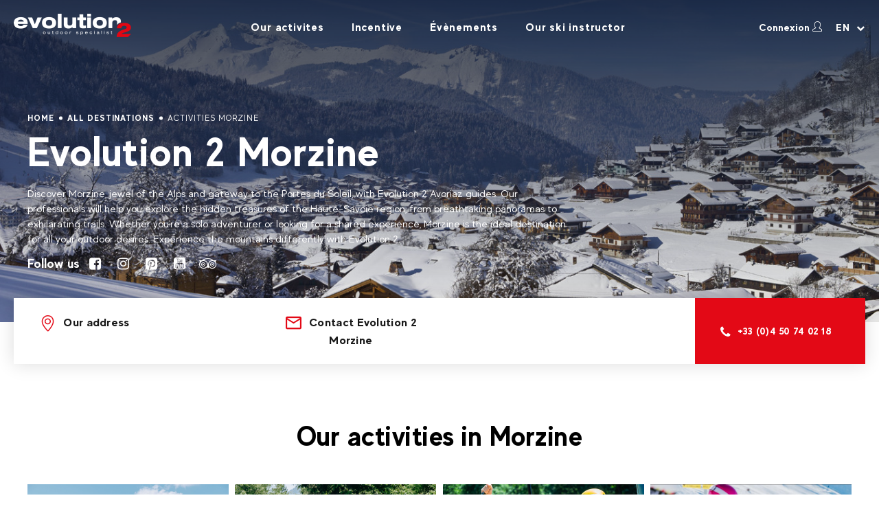

--- FILE ---
content_type: text/html; charset=UTF-8
request_url: https://evolution2.com/en/morzine?activities%5B0%5D=hydrospeed
body_size: 12923
content:
<!DOCTYPE html>
<html lang="en">
<head>

    <meta charset="UTF-8">
    <meta name="viewport" content="width=device-width, initial-scale=1.0, maximum-scale=1.0, user-scalable=no">
    <meta http-equiv="X-UA-Compatible" content="IE=edge">

    <title>Ski &amp; adventure school | Evolution 2 à Morzine</title>
    <meta name="description" content="Evolution 2 Morzine: your alpine adventure begins here, in the heart of the Portes du Soleil in Haute-Savoie. Explore, experience, feel.">
    <meta name="robots" content="index,follow">

        <link rel="icon" type="image/png" sizes="256x256" href="https://evolution2.com/media/cache/favicon_256/2020/07/2968-favicon-evo2.png">
    <link rel="icon" type="image/png" sizes="192x192" href="https://evolution2.com/media/cache/favicon_192/2020/07/2968-favicon-evo2.png">
    <link rel="icon" type="image/png" sizes="96x96" href="https://evolution2.com/media/cache/favicon_96/2020/07/2968-favicon-evo2.png">
    <link rel="icon" type="image/png" sizes="32x32" href="https://evolution2.com/media/cache/favicon_32/2020/07/2968-favicon-evo2.png">
        <meta name="msapplication-TileColor" content="#ffffff">
    <meta name="theme-color" content="#ffffff">

    <meta property="og:title" content="Ski &amp; adventure school | Evolution 2 à Morzine">
    <meta property="og:site_name" content="Evolution2">
    <meta property="og:url" content="https://evolution2.com/en/morzine?activities%5B0%5D=hydrospeed">
    <meta property="og:description" content="Evolution 2 Morzine: your alpine adventure begins here, in the heart of the Portes du Soleil in Haute-Savoie. Explore, experience, feel.">
    <meta property="og:image" content="            https://evolution2.com/media/cache/og_filter/2020/09/1283-morzine-hiver.jpg">
    <meta property="og:type" content="website" />
    <meta name="twitter:card" content="summary">
    <meta name="twitter:title" content="Ski &amp; adventure school | Evolution 2 à Morzine">
    <meta name="twitter:description" content="Evolution 2 Morzine: your alpine adventure begins here, in the heart of the Portes du Soleil in Haute-Savoie. Explore, experience, feel.">
    <meta name="twitter:image" content="            https://evolution2.com/media/cache/og_filter/2020/09/1283-morzine-hiver.jpg">

    <link rel="stylesheet" href="/build/vendor.31bdfc35.css" />
    <link rel="stylesheet" href="/build/base.69fdace4.css" />

    <link rel="canonical" href="https://evolution2.com/en/morzine">
                                            <link rel="alternate" href="https://evolution2.com/en/morzine" hreflang="en-us">
                                    <link rel="alternate" href="https://evolution2.com/en/morzine" hreflang="en-gb">
                                    <link rel="alternate" href="https://evolution2.com/en/morzine" hreflang="en-ca">
                                    <link rel="alternate" href="https://evolution2.com/en/morzine" hreflang="en-de">
                                    <link rel="alternate" href="https://evolution2.com/en/morzine" hreflang="en-nl">
                                    <link rel="alternate" href="https://evolution2.com/en/morzine" hreflang="en-es">
                                                                        <link rel="alternate" href="https://evolution2.com/morzine" hreflang="fr-fr">
                                    <link rel="alternate" href="https://evolution2.com/morzine" hreflang="fr-be">
                                                            
        <meta name="facebook-domain-verification" content="8oycoklha8bfdbeq29iby9ea2y21hb" />

</head>

<body class="     destination detail page-dark ">

                                    
            
            <header>
            <div class="logo">
                                    <a href="/en">
                        <img class="for-light-bg" src="https://evolution2.com/media/cache/logo/2020/07/7406-evolution2-noir.png" alt="Evolution2" />
                        <img class="for-dark-bg" src="https://evolution2.com/media/cache/logo/2020/07/4164-logo-evolution-2.png" alt="Evolution2" />
                    </a>
                            </div>
            
    <div id="nav-content" class="nav-content">
        <div class="wrapper">
            <nav class="menu" aria-label="Main menu">
                <ul class="header-main-menu">
                    <li class="first">
                        <a href="#products">Our activites</a>
                    </li>
                    <li>
                                                    <a href="https://evolution2.com/en/seminar">Incentive</a>
                                            </li>
                    <li>
                        <a href="https://evolution2.com/en/events">Évènements</a>
                    </li>
                    <li class="last">
                                                                                                                            <a href="/en/private-ski-coach/morzine">
                            Our ski instructor
                        </a>
                    </li>
                </ul>

            </nav>

            <div class="additional-content">

                                                    
                
                                                    
                                                        <div class="follow social-menu-container">
                                                    <p class="title">
                                Follow us on :
                            </p>
                                                                                <ul class="social-menu">
            
                <li class="first">                        <a
                href="https://www.facebook.com/Evolution2outdoorspecialist/"
                     target="_blank"
                        >
            <i class="fa fa-facebook-square"></i>
        </a>
            
    </li>

    
                <li>                        <a
                href="https://www.instagram.com/evolution2officiel"
                     target="_blank"
                        >
            <i class="fa fa-instagram"></i>
        </a>
            
    </li>

    
                <li>                        <a
                href="https://www.youtube.com/@Evolution2officiel"
                     target="_blank"
                        >
            <i class="fa fa-youtube"></i>
        </a>
            
    </li>

    
                <li class="last">                        <a
                href="https://www.linkedin.com/company/evolution-2-entreprise"
                     target="_blank"
                        >
            <i class="fa fa-linkedin"></i>
        </a>
            
    </li>


    </ul>

                    </div>
                
            </div>

        </div>
    </div>


            <div class="right">

                <a href="#" class="nav-account-button o-link" data-o="L2VuL21vbi1jb21wdGUvY29ubmV4aW9u" title="Connexion">
                    <span>Connexion</span>
                    <i class="icon-account"></i>
                </a>

                                    <div class="nav-locale-switch">
                                                        <div class="locale-switcher locale-switcher--hide-label js-locale-switcher" data-trigger-class="">
        <form class="locale-switcher__form">
            <label for="locale-switcher-select">Select your language</label>

            <select name="locale-switcher-select" id="locale-switcher-select">
                                    <option selected lang="en" value="Your language" data-url="https://evolution2.com/en/morzine" title="aria.locale_switcher.selected">
                        en
                    </option>
                                    <option  lang="fr" value="Langue courante" data-url="https://evolution2.com/morzine" title="aria.locale_switcher.link">
                        fr
                    </option>
                            </select>
        </form>
    </div>
                                            </div>
                                <div class="nav-cart-container">
                                    </div>
                                    <div id="nav-button" class="nav-button">
                        <button class="hamburger" aria-haspopup="true" aria-expanded="false" aria-controls="nav-content" aria-label="Open menu" data-aria-label-open="Open menu" data-aria-label-close="Close menu">
                            <span class="sr-only" aria-hidden="true">Open menu</span>
                            <span class="hamburger-box">
                                <span class="hamburger-inner"></span>
                            </span>
                        </button>
                    </div>
                
            </div>
        </header>
    
    <main>
        
    <section class="banner with-bg"
                    style="background-image: url(https://evolution2.com/media/cache/cover/2020/09/1283-morzine-hiver.jpg);"
            data-parallax="delay-scroll"
            data-bleed="0"
            data-image-src="https://evolution2.com/media/cache/cover/2020/09/1283-morzine-hiver.jpg"
            data-speed="0.7"
            >
        
        <div class="banner-content site-content flex-container">
                        <div class="title-container">

                
                <ul class="breadcrumb"><li><a href="/en">
                                Home
                            </a></li><li><a href="/en/our-destinations">
                                All destinations
                            </a></li><li><span>
                                Activities Morzine
                            </span></li></ul>
                <h1>Evolution 2 Morzine</h1>

                                <div class="description">
                        <p>Discover Morzine, jewel of the Alps and gateway to the Portes du Soleil, with Evolution 2 Avoriaz guides. Our professionals will help you explore the hidden treasures of the Haute-Savoie region, from breathtaking panoramas to exhilarating trails. Whether you're a solo adventurer or looking for a shared experience, Morzine is the ideal destination for all your outdoor desires. Experience the mountains differently with Evolution 2.</p>
                </div>
                
                <div class="follow">
                    <div class="title">
                        Follow us
                    </div>
                    <ul class="social-menu">
                                            <li>
                            <a href="https://www.facebook.com/Evolution2Avoriaz/" rel="nofollow" target="_blank">
                                <i class="fa fa-facebook-square"></i>
                            </a>
                        </li>
                                            <li>
                            <a href="https://www.instagram.com/avoriaz_ski_school/" rel="nofollow" target="_blank">
                                <i class="fa fa-instagram"></i>
                            </a>
                        </li>
                                            <li>
                            <a href="https://www.pinterest.fr/ecoledeskiavoriaz/" rel="nofollow" target="_blank">
                                <i class="fa fa-pinterest-square"></i>
                            </a>
                        </li>
                                            <li>
                            <a href="https://www.youtube.com/channel/UCB0yrXonpfbhI656Tu_5kGQ" rel="nofollow" target="_blank">
                                <i class="fa fa-youtube-square"></i>
                            </a>
                        </li>
                                            <li>
                            <a href="https://www.tripadvisor.fr/Attraction_Review-g562738-d7686967-Reviews-Evolution_2_Avoriaz-Avoriaz_Morzine_Portes_du_Soleil_Haute_Savoie_Auvergne_Rhone_.html" rel="nofollow" target="_blank">
                                <i class="fa fa-tripadvisor"></i>
                            </a>
                        </li>
                                        </ul>
                </div>

                            </div>
                                </div>
    </section>
    <div class="destination-header">
        <div class="title-container">
            <p class="title">
                Evolution 2 Morzine
            </p>
        </div>
        <div class="nav-content">
            <ul><li class="only_on_fixed" data-offset="80"><a href="#products">Our activites</a></li><li><a href="#addresses" data-offset="80"><i class="icon-pin"></i><span>Our address</span></a></li><li><a href="#contact-section" data-offset="80"><i class="icon-mail"></i><span>Contact Evolution 2 Morzine</span></a></li></ul><a class="phone" href="tel:+33 (0)4 50 74 02 18"><i class="icon-phone"></i><span>+33 (0)4 50 74 02 18</span></a>        </div>
    </div>

    
    <section class="products with-filter" id="products"  data-offset="80">

                    <div class="site-content">
                <div class="categories">
                    <div class="title-and-monitors-link ">
                        <h3 class="title">Our activities in Morzine</h3>
                                            </div>

                    <div class="list cat-4">
                    
                        <a class="category"
                            data-id="164"
                        >
                            <img class="cover" src="https://evolution2.com/media/cache/nav_destination/2024/07/6723-capture-d-ecran-2024-07-18-141510.png" alt="Mountain activities" />
                            <div class="texts">
                                See all activities<br />
                                <strong>Mountain activities Morzine</strong>
                            </div>
                            <div class="arrow">
                                <i class="icon-arrow"></i>
                            </div>
                        </a>
                    
                        <a class="category"
                            data-id="165"
                        >
                            <img class="cover" src="https://evolution2.com/media/cache/nav_destination/2024/07/9884-capture-d-ecran-2024-07-16-120157.png" alt="MTB/E-MTB" />
                            <div class="texts">
                                See all activities<br />
                                <strong>MTB/E-MTB Morzine</strong>
                            </div>
                            <div class="arrow">
                                <i class="icon-arrow"></i>
                            </div>
                        </a>
                    
                        <a class="category"
                            data-id="166"
                        >
                            <img class="cover" src="https://evolution2.com/media/cache/nav_destination/2024/07/2809-capture-d-ecran-2024-05-16-115723.png" alt="Water activities" />
                            <div class="texts">
                                See all activities<br />
                                <strong>Water activities Morzine</strong>
                            </div>
                            <div class="arrow">
                                <i class="icon-arrow"></i>
                            </div>
                        </a>
                    
                        <a class="category"
                            data-id="167"
                        >
                            <img class="cover" src="https://evolution2.com/media/cache/nav_destination/2024/07/6600-capture-d-ecran-2024-07-15-161044.png" alt="Ski &amp; snowboard" />
                            <div class="texts">
                                See all activities<br />
                                <strong>Ski &amp; snowboard Morzine</strong>
                            </div>
                            <div class="arrow">
                                <i class="icon-arrow"></i>
                            </div>
                        </a>
                                        </div>
                </div>
            </div>
                <div id="results"></div>
        <br><br>

        <div class="site-content flex-container products-and-filter-container">
            <div class="filter-container">
                <div class="form-title">
    <span class="title">Filter by...</span>
    <span class="product-filter-reset">Delete</span>
</div>
<div class="product-filter">
            <form method="post" action="/en/search_destination/37#results" id="product-filter-form" class="filter-form">
        <div class="search levelguide-shown">
                            <div class="product-search-container">
                    <div class="form-group" id="product-search">
                        <input type="search" id="query" name="query" placeholder="Find an adventure" data-row-class="search-query" class="form-control" />
                        <button type="submit" id="submit" name="submit" data-row-class="search-submit" class="btn">
                
    </button>
                    </div>
                </div>
                                        
                            
                                                        <div class="form-group filter-checkbox">
        <label class="control-label">Activities</label><div id="activities" data-row-class="filter-checkbox"><div class="checkbox"><label for="activities_hydrospeed" class="">
            <i class="icon icon-checkbox-checked"></i><input type="checkbox" id="activities_hydrospeed" name="activities[]" value="hydrospeed" checked="checked" /> Hydrospeed</label></div></div></div>

                                                        <div class="form-group filter-checkbox">
        <label class="control-label">Water, Air, Earth, Snow ?</label><div id="environments" data-row-class="filter-checkbox"><div class="checkbox"><label for="environments_2" class="">
            <i class="icon icon-checkbox"></i><input type="checkbox" id="environments_2" name="environments[]" value="2" /> Air</label></div><div class="checkbox"><label for="environments_3" class="">
            <i class="icon icon-checkbox"></i><input type="checkbox" id="environments_3" name="environments[]" value="3" /> Water</label></div><div class="checkbox"><label for="environments_1" class="">
            <i class="icon icon-checkbox"></i><input type="checkbox" id="environments_1" name="environments[]" value="1" /> Snow</label></div><div class="checkbox"><label for="environments_4" class="">
            <i class="icon icon-checkbox"></i><input type="checkbox" id="environments_4" name="environments[]" value="4" /> Earth</label></div></div></div>

                                                        <div class="form-group filter-checkbox">
        <label class="control-label">Locations</label><div id="destinations" data-row-class="filter-checkbox"><div class="checkbox"><label for="destinations_37" class="">
            <i class="icon icon-checkbox"></i><input type="checkbox" id="destinations_37" name="destinations[]" value="37" /> Morzine</label></div></div></div>

                                                        <div class="form-group filter-checkbox _att_language">
        <label class="control-label">Language</label><div id="_att_language" data-row-class="filter-checkbox _att_language"><div class="checkbox"><label for="_att_language_francais" class="">
            <i class="icon icon-checkbox"></i><input type="checkbox" id="_att_language_francais" name="_att_language[]" value="francais" /> French</label></div><div class="checkbox"><label for="_att_language_anglais" class="">
            <i class="icon icon-checkbox"></i><input type="checkbox" id="_att_language_anglais" name="_att_language[]" value="anglais" /> English</label></div></div></div>

                                                        <div class="form-group filter-checkbox _att_level">
        <label class="control-label">Level</label><div id="_att_level" data-row-class="filter-checkbox _att_level"><div class="checkbox"><label for="_att_level_tous" class="">
            <i class="icon icon-checkbox"></i><input type="checkbox" id="_att_level_tous" name="_att_level[]" value="tous" /> All levels</label></div></div></div>

                                                        <div class="form-group filter-checkbox _att_duration">
        <label class="control-label">Duration</label><div id="_att_duration" data-row-class="filter-checkbox _att_duration"><div class="checkbox"><label for="_att_duration_1h" class="">
            <i class="icon icon-checkbox"></i><input type="checkbox" id="_att_duration_1h" name="_att_duration[]" value="1h" /> 1h</label></div></div></div>

                            <input type="hidden" id="is_school" name="is_school" />
                            <input type="hidden" id="category" name="category" />
                            <input type="hidden" id="orderBy" name="orderBy" />
                                                        <div class="form-group filter-checkbox">
        <label class="control-label">Seasons</label><div id="seasons" data-row-class="filter-checkbox"><div class="checkbox"><label for="seasons_summer" class="">
            <i class="icon icon-checkbox"></i><input type="checkbox" id="seasons_summer" name="seasons[]" value="summer" /> Summer</label></div></div></div>

                    </div>
        <div class="submit-container">
            <button type="submit" class="btn">Filter</button>
        </div>
        
        </form>
    </div>
            </div>

            <div class="products-list-container pure-paginator"
                 data-list=".products-list"
                 data-vault=".products-vault"
                 data-paginator=".pagination"
                 data-anchor="#results"
                 data-item=".product-item"
                 data-items-per-page = "18">

                

                <div class="header-product-list">
                    <div class="mention-and-levelguides">
                        <div class="mention">
                            <span class="count">1</span>
                            <span class="count-label">offer</span>
                        </div>

                                                    <a href="#" class="open_levelguides btn">
                                Consulter le guide des niveaux
                            </a>
                                            </div>

                                            <div class="order">
        <form name="product_order_by" method="post" autocomplete="off" id="product_order_by_form" class="product-orderby-form">

    <div id="product_orderby">
                                    <div class="form-group ">
        <select id="product_order_by_orderBy" name="product_order_by[orderBy]" class="nice-select form-control" data-placeholder="Order by"><option value="">Order by</option><option value="price.asc">Price low to high</option><option value="price.desc">Price high to low</option></select></div>

        
        <input type="hidden" id="product_order_by__token" name="product_order_by[_token]" value="QsW3IA_60tflXOrYpRl6KNIYFQ4BrJrmHjZ8a1Lvi8s" />

    </div>

    </form>
</div>                                    </div>

                <div class="filter-results" class="filter-results">
                    <section id="filter-results" class="filter-results">
    <ul class="search-values">
                                                        <li>
                        <button class="remove-search-value button button-action with-picto-before"
                                data-field="activities_hydrospeed"
                        >
                            Hydrospeed <i aria-hidden="true" class="icon-cross"></i>
                        </button>
                    </li>
                                        </ul>
</section>                </div>

                <div class="products-list"></div>
                                <div class="products-vault">
                                                                                                                                                                            

    
    
    
    <div class="product-item" data-page="1" ><div class="photo"><img src="https://evolution2.com/media/cache/product_item_v2/2020/12/6295-dsc4697.jpg" alt="HYDROSPEED" /></div><div class="info-and-price"><div class="info"><h2 class="name"><a href="/en/morzine/hydrospeed">
                            HYDROSPEED
                        </a></h2><div class="place"><i class="icon-product-pin"></i>Morzine
                    </div><div class="attribute-value-list"><div class="item"><div class="recap-item"><i class="icon-clock"></i><span>1h</span></div></div><div class="item"><div class="recap-item"><i class="icon-level"></i><span>All levels</span></div></div><div class="item"><div class="recap-item"><i class="icon-language"></i><span>French, English</span></div></div></div><div class="reassurance"><div class="item"><span class="my-icon-paiement-secur"></span><span class="label">Secure payment</span></div></div></div><div class="price-container"><div class="col price-info">
                            From
                            <span class="price">60<span class="currency">€</span></span></div></div></div></div>                    
                                    </div>
            </div>
        </div>
            </section>


    
    
                                

                                                <section
        class="product-featured"
                                                                                >
        <div class="mobile-background" style="background-image:url('https://evolution2.com/media/cache/cover/2020/09/6927-yooner-2016.jpg')"></div>
        <div class="desktop-background" style="background-image:url('https://evolution2.com/media/cache/cover/2020/09/5318-yooner-2016.jpg')"></div>
        <div class="content">
            <div class="site-content flex-container">
                <div class="info-container">
                                            <div class="price-container">
                            From
                            <span class="price">28<span class="currency">€</span></span>
                        </div>
                                        <div class="info">
                        <div class="place-and-level">
                            <p class="place"><i class="icon-product-pin"></i>Morzine</p>
                                                            <p class="level"><i class="icon-level"></i>All levels</p>
                                                    </div>
                        <h2 class="name">AVORIAZ NIGHT SLEDGING</h2>
                    </div>
                </div>
                <div class="btn-container">
                    <a class="btn" href="/en/morzine/night-sledging">
                        Discover
                    </a>
                </div>
            </div>
        </div>
    </section>
    
    
            <section id="testimonies-section">
        <div class="site-content-md">
            <div class="title-container">
                <img  class="quote" src="/build/assets/images/quote.7bcc8b38.png" alt=""/>
                                <div id="testimonies-slider-controls" class="slider-controls">
    <button type="button" class="btn btn-square slick-prev position-static slick-custom slick-arrow">
        <i aria-hidden="true" class="icon-arrow left"></i>
        <span class="sr-only">aria.slider.prev</span>
    </button>
    <button type="button" class="btn btn-square slick-next position-static slick-custom slick-arrow">
        <i aria-hidden="true" class="icon-arrow-right"></i>
        <span class="sr-only">messages</span>
    </button>
</div>            </div>
            <div class="testimonies-slider" id="testimonies-slider">
                <div class="slide"><div class="testimony-item"><p class="name">Bart</p><div class="rating"><i class="icon-star"></i><i class="icon-star"></i><i class="icon-star"></i><i class="icon-star"></i><i class="icon-star"></i></div><p>
        Very friendly and knowledgeable teachers. Our children really enjoy taking lessons and have learned a lot in a much shorter time.
    </p></div></div><div class="slide"><div class="testimony-item"><p class="name">Mark N</p><div class="rating"><i class="icon-star"></i><i class="icon-star"></i><i class="icon-star"></i><i class="icon-star"></i><i class="icon-star"></i></div><p>
        Good evening <br />
Just a quick email to say thank you to Jerome <br />
He was an excellent instructor with a good sense of humour and plenty of patience <br />
Much appreciated <br />
Kind regards <br />
Mark and Shirley
    </p></div></div><div class="slide"><div class="testimony-item"><p class="name">Maibrit</p><div class="rating"><i class="icon-star"></i><i class="icon-star"></i><i class="icon-star"></i><i class="icon-star"></i><i class="icon-star"></i></div><p>
        I had two great days of ski school with Gab. He challenged me in a nice way, but was also aware of my lack of experience on skis. He was chill, made me feel confident, and was good at varying the slopes/challenges. Thanks for an educational ski school :-)
    </p></div></div>            </div>
        </div>
    </section>
    
            <section id="activities">
            <div class="site-content-vdl" style="background-image:url('https://evolution2.com/media/cache/cover/2023/07/7885-image-bike.jpeg');">
                <div class="picture-container">
                    <img src="https://evolution2.com/media/cache/destination_activities/2023/07/7885-image-bike.jpeg" alt="All our activities in Morzine"/>
                </div>
                <div class="flex-container">
                                            <h2>
                            All our activities in Morzine
                        </h2>
                                                                <div class="btn-container">
                            <a class="btn" href="#products">See all activities</a>
                        </div>
                                    </div>
            </div>
        </section>
                <section id="addresses">
            <div class="site-content-vdl">
                <div class="flex-container">
                    <div class="addresses-list-container">
                                                    <h2>Evolution 2 Morzine</h2>
                                                <div class="addresses-list">
                                                        <div class="address">
                                <p class="name">Evolution 2 Morzine</p>
                                <div class="location">
                                    <i class="icon-pin"></i>
                                    <p>
                                        210 route de la Plagne - 74110 Morzine
                                                                                <br><a target="_blank" href="https://www.google.com/maps/search/?api=1&query=46.181303,6.702006">Show on Google Maps</a>
                                                                            </p>
                                </div>
                                <div class="opening-hours">
                                    <i class="icon-clock"></i>
                                    <p>9am - 12pm / 2pm - 6pm</p>
                                </div>
                            </div>
                                                    </div>
                        <a class="btn rounded with-icon left" href="tel:+33 (0)4 50 74 02 18"><i class="icon-phone"></i>+33 (0)4 50 74 02 18</a>
                    </div>

                    <div class="map-container with-cover">
                    <div class="map"
               data-zoom="13"
     data-controls-enabled="0"
            data-picto="/build/assets/images/map-pin.fd182e47.png"
                data-picto-selected="/build/assets/images/map-pin-selected.bce75215.png"
    >
    <div class="rgpd-advert">
    <p class="text-center">
        rgpd.advert.map
    </p>
    <a class="btn" href="#rgpd">
        Paramétrer
    </a>
</div>
                        <div class="marker meeting-point"
     data-marker-id="9"
     data-show="1"
     data-lat="46.181303"
     data-lng="6.702006"
     data-picto="/build/assets/images/map-pin.fd182e47.png"
>
        <p class="title">
        Evolution 2 Morzine
    </p>
    
        <p class="access">
        <i class="icon-map"></i> 210 route de la Plagne - 74110 Morzine
    </p>
    
            <p>9am - 12pm / 2pm - 6pm</p>
    
    <div class="view-link">
        <a target="_blank" href="https://www.google.com/maps/search/?api=1&query=46.181303,6.702006" class="btn btn-google-map">Voir sur Google Maps</a>
    </div>
</div>

            
    </div>
                        <div class="map-cover">
                            <a class="btn close" href="#">
                                View map
                            </a>
                        </div>

                    </div>
                </div>
            </div>
        </section>
                    <div id="contact-section" class="form-section">
            <div class="site-content-xs">
                                    <div class="h2">Information request</div>
                                                

<form name="custom_form_data" method="post" action="/en/save-form/11" class="ajax-form">

<div class="hide-on-success"><div class="form-group"><div id="custom_form_data_data"><div class="form-group length-small type-text floating-label"><input type="text" id="custom_form_data_data_73" name="custom_form_data[data][73]" required="required" data-row-class="length-small type-text" placeholder="Name" class="form-control" /><label class="floating-label control-label required" for="custom_form_data_data_73">Name</label></div><div class="form-group length-small type-text floating-label"><input type="text" id="custom_form_data_data_74" name="custom_form_data[data][74]" required="required" data-row-class="length-small type-text" placeholder="First name" class="form-control" /><label class="floating-label control-label required" for="custom_form_data_data_74">First name</label></div><div class="form-group length-big type-email floating-label"><input type="email" id="custom_form_data_data_75" name="custom_form_data[data][75]" required="required" data-row-class="length-big type-email" placeholder="Mail adress" class="form-control" /><label class="floating-label control-label required" for="custom_form_data_data_75">Mail adress</label></div><div class="form-group length-small type-text floating-label"><input type="text" id="custom_form_data_data_76" name="custom_form_data[data][76]" required="required" data-row-class="length-small type-text" placeholder="Phone" class="form-control" /><label class="floating-label control-label required" for="custom_form_data_data_76">Phone</label></div><div class="form-group length-small type-text floating-label"><input type="text" id="custom_form_data_data_77" name="custom_form_data[data][77]" data-row-class="length-small type-text" placeholder="Accommodation" class="form-control" /><label class="floating-label control-label" for="custom_form_data_data_77">Accommodation</label></div><div class="form-group length-big type-text floating-label"><input type="text" id="custom_form_data_data_78" name="custom_form_data[data][78]" data-row-class="length-big type-text" placeholder="Object" class="form-control" /><label class="floating-label control-label" for="custom_form_data_data_78">Object</label></div><div class="form-group length-big type-textarea floating-label"><textarea id="custom_form_data_data_79" name="custom_form_data[data][79]" required="required" data-row-class="length-big type-textarea" placeholder="Message" class="form-control"></textarea><label class="floating-label control-label required" for="custom_form_data_data_79">Message</label></div><div class="form-group "><script async defer src="https://cdn.captchafox.com/api.js?lang=en"></script><script>
        function custom_form_data_data_captcha_verifyAndSubmit(e)
        {
            $('[id$="_captcha"]').val(e);
        }

        function custom_form_data_data_captcha_showError(e)
        {
            captchafox.reset();
        }
    </script><div id="custom_form_data_data_captcha" class="captchafox" data-sitekey="sk_kQfq4hOfXMWhtDfTSOV6uhashR0BM"
         data-callback="custom_form_data_data_captcha_verifyAndSubmit"
         data-error-callback="custom_form_data_data_captcha_showError"
    ></div><input type="hidden"
           id="custom_form_data_data_captcha"
           name="custom_form_data[data][captcha]"
           value=""></div><div class="legal-text"></div><div class="form-group length-big type-submit"><button type="submit" id="custom_form_data_data_submit" name="custom_form_data[data][submit]" class="btn submit" data-row-class="length-big type-submit">
                Send
    </button></div></div></div><div class="form-group"><div id="custom_form_data__token"></div></div></div>
<div class="ajax-message text-center hidden show-on-success">
</div>

<div class="show-on-error" style="display: none;">
    Error
</div>
<input type="hidden" id="custom_form_data__token" name="custom_form_data[_token]" value="_pVV1mDIMyRCSmbRqw_a6YLbd3_JJ_vTLsRq2rFytOE" /></form>
            </div>
        </div>
            <section class="bottom white">
        <div class="site-content-xs">
                            <h2>Evolution 2 Morzine, Outdoor adventure specialist</h2>
                                        <p>Evolution 2 is much more than a ski school! Our passionate and professional ski, snowboard and outdoor activities’ instructors will share their knowledge and passion with you. Enjoy the joys of outdoor sports in a professional and friendly atmosphere.</p>

<p>Evolution 2 Avoriaz is an award winning ski and adventure school. Our 25 years of experience make us one of the most respected ski school in the French Alps.</p>
                    </div>
    </section>
    
    
    
        <span class="btn btn-round btn-white btn-scroll scroll-up" id="scroll-up">
            <i aria-hidden="true" class="icon-chevron up"></i>
        </span>
    </main>

    <footer>

        
                                        
            
                
                <div class="pre-footer">
                                                          <div class="reinsurance">
                            <div class="site-content">
                                                                    <ul class="reinsurance-items">
                                                                                    <li>
                                                                                                    <div class="picture">
                                                        <img src="https://evolution2.com/media/cache/reinsurance_picture/2020/08/6390-activity.png"
                                                             alt="backpack">
                                                    </div>
                                                                                                <div class="content">
                                                    <p class="title">
                                                                                                                    <span class="block-link">A wide choice of activities</span>
                                                                                                            </p>
                                                    <p class="margin-bottom-0">
                                                        Summer or winter ? Sea or mountain ? Find your happiness among the 55 activities of the Evolution2 network !
                                                    </p>
                                                </div>
                                            </li>
                                                                                    <li>
                                                                                                    <div class="picture">
                                                        <img src="https://evolution2.com/media/cache/reinsurance_picture/2020/09/2130-8144-garannty.png"
                                                             alt="label">
                                                    </div>
                                                                                                <div class="content">
                                                    <p class="title">
                                                                                                                    <span class="block-link">More than 650 approved instructors</span>
                                                                                                            </p>
                                                    <p class="margin-bottom-0">
                                                        State graduated, having followed the best training, our desire is to transmit our knowledge and to share our adventure projects.
                                                    </p>
                                                </div>
                                            </li>
                                                                                    <li>
                                                                                                    <div class="picture">
                                                        <img src="https://evolution2.com/media/cache/reinsurance_picture/2020/09/4874-2924-world.png"
                                                             alt="world">
                                                    </div>
                                                                                                <div class="content">
                                                    <p class="title">
                                                                                                                    <span class="block-link">Worldwide</span>
                                                                                                            </p>
                                                    <p class="margin-bottom-0">
                                                        Visit one of our 30 destinations in France and abroad for an extraordinary experience !
                                                    </p>
                                                </div>
                                            </li>
                                                                            </ul>
                                                            </div>
                        </div>
                    
     
              <div id="levelguide-popup" data-tradlevelguide="Level guide" data-iconinfo="/build/assets/images/icon-info.a103615d.svg">

                                                                                                                                                                        
    <div class="dialog-close">
        <img src="/build/assets/images/close.040a694d.svg" alt=""/>
    </div>
    <div class="dialog-content">
        <div>
            <div class="title">Level guide</div>
                            <div class="subtitle">Select an activity and find the right level !</div>
                    </div>

                     <div class="select-activity">
                <div>
                    <img src="/build/assets/images/icon-energy.fe703197.svg" alt=""/> Select an activity
                </div>
                <div class="select">
                    <form>
                        <select id="levelguide-selector" class="nice-select form-control">
                                                                                                    <option value="1" selected="selected">Ski - Kids group lessons</option>
                                                                                            <option value="2" >Ski - Group Lessons Adults</option>
                                                                                            <option value="3" >Snowboard - Stages</option>
                                                                                            <option value="12" >Rafting</option>
                                                    </select>
                    </form>
                </div>
            </div>
        

                    
                                                                                                                                                                                                                                                                                                                                                                                                                            
            <div class="activity-row active" data-id="1">
                <div class="level-list">
                                            <a href="#" class="level-item active" data-level="Beginner">
                            Beginner
                        </a>
                                            <a href="#" class="level-item " data-level="Intermediate">
                            Intermediate
                        </a>
                                            <a href="#" class="level-item " data-level="Advanced">
                            Advanced
                        </a>
                                    </div>

                <div class="border-container">
                    <div class="header">
                        <div class="col">
                            Son profil
                        </div>
                        <div class="col">
                            Le stage qu&#039;il lui faut...
                        </div>
                    </div>

                    <div class="level-guide-list">
                        <div data-id="1" class="level-guide-sublist active">
                                                            <div class="row col-10 level-guide-item active" data-level="Beginner">
                                    <div class="header">
                                        <div class="title">
                                            
                                        </div>
                                        <div class="value">
                                            <span>Beginner</span>
                                            <i aria-hidden="true" class="icon-chevron"></i>
                                        </div>
                                    </div>

                                    <div class="content">
                                        <div class="img-and-text">
                                            
                                            <div class="texts">
                                                                                                    <div class="text-title">
                                                        Ce qu&#039;il va apprendre :
                                                    </div>
                                                    <div class="text wysiwyg-content">
                                                        <p>For toddlers (under 4 years old). He discovers the snow and slides it !</p>
                                                    </div>
                                                                                                                                            </div>

                                        </div>

                                                                            </div>

                                </div>
                                                            <div class="row col-10 level-guide-item active" data-level="Beginner">
                                    <div class="header">
                                        <div class="title">
                                            
                                        </div>
                                        <div class="value">
                                            <span>Beginner</span>
                                            <i aria-hidden="true" class="icon-chevron"></i>
                                        </div>
                                    </div>

                                    <div class="content">
                                        <div class="img-and-text">
                                            
                                            <div class="texts">
                                                                                                    <div class="text-title">
                                                        Ce qu&#039;il va apprendre :
                                                    </div>
                                                    <div class="text wysiwyg-content">
                                                        <p>For older children (from 4 years old). He discovered skiing !</p>
                                                    </div>
                                                                                                                                            </div>

                                        </div>

                                                                            </div>

                                </div>
                                                            <div class="row col-10 level-guide-item active" data-level="Beginner">
                                    <div class="header">
                                        <div class="title">
                                            
                                        </div>
                                        <div class="value">
                                            <span>Beginner</span>
                                            <i aria-hidden="true" class="icon-chevron"></i>
                                        </div>
                                    </div>

                                    <div class="content">
                                        <div class="img-and-text">
                                            
                                            <div class="texts">
                                                                                                    <div class="text-title">
                                                        Ce qu&#039;il va apprendre :
                                                    </div>
                                                    <div class="text wysiwyg-content">
                                                        <p>From 6 years or Baby Yeti acquired. He knows how to chain snowplough turns on low slopes, put on and take off.</p>
                                                    </div>
                                                                                                                                            </div>

                                        </div>

                                                                            </div>

                                </div>
                                                            <div class="row col-10 level-guide-item active" data-level="Beginner">
                                    <div class="header">
                                        <div class="title">
                                            
                                        </div>
                                        <div class="value">
                                            <span>Beginner</span>
                                            <i aria-hidden="true" class="icon-chevron"></i>
                                        </div>
                                    </div>

                                    <div class="content">
                                        <div class="img-and-text">
                                            
                                            <div class="texts">
                                                                                                    <div class="text-title">
                                                        Ce qu&#039;il va apprendre :
                                                    </div>
                                                    <div class="text wysiwyg-content">
                                                        <p>Small Yeti level acquired. He knows how to climb stairs, get up alone after a fall and masters the snowplow turn with parallel ski crossing on green slope.</p>
                                                    </div>
                                                                                                                                            </div>

                                        </div>

                                                                            </div>

                                </div>
                                                            <div class="row col-10 level-guide-item " data-level="Intermediate">
                                    <div class="header">
                                        <div class="title">
                                            
                                        </div>
                                        <div class="value">
                                            <span>Intermediate</span>
                                            <i aria-hidden="true" class="icon-chevron"></i>
                                        </div>
                                    </div>

                                    <div class="content">
                                        <div class="img-and-text">
                                            
                                            <div class="texts">
                                                                                                    <div class="text-title">
                                                        Ce qu&#039;il va apprendre :
                                                    </div>
                                                    <div class="text wysiwyg-content">
                                                        <p>Yeti level 1 acquired. He makes skid turns on an easy green and blue run.</p>
                                                    </div>
                                                                                                                                            </div>

                                        </div>

                                                                            </div>

                                </div>
                                                            <div class="row col-10 level-guide-item " data-level="Intermediate">
                                    <div class="header">
                                        <div class="title">
                                            
                                        </div>
                                        <div class="value">
                                            <span>Intermediate</span>
                                            <i aria-hidden="true" class="icon-chevron"></i>
                                        </div>
                                    </div>

                                    <div class="content">
                                        <div class="img-and-text">
                                            
                                            <div class="texts">
                                                                                                    <div class="text-title">
                                                        Ce qu&#039;il va apprendre :
                                                    </div>
                                                    <div class="text wysiwyg-content">
                                                        <p>Yeti 2 level acquired. He knows how to make parallel turns on a blue run, and cross hollows and bumps.</p>
                                                    </div>
                                                                                                                                            </div>

                                        </div>

                                                                            </div>

                                </div>
                                                            <div class="row col-10 level-guide-item " data-level="Intermediate">
                                    <div class="header">
                                        <div class="title">
                                            
                                        </div>
                                        <div class="value">
                                            <span>Intermediate</span>
                                            <i aria-hidden="true" class="icon-chevron"></i>
                                        </div>
                                    </div>

                                    <div class="content">
                                        <div class="img-and-text">
                                            
                                            <div class="texts">
                                                                                                    <div class="text-title">
                                                        Ce qu&#039;il va apprendre :
                                                    </div>
                                                    <div class="text wysiwyg-content">
                                                        <p>Yeti level 3 acquired. He masters parallel turns and sculling with poles on a red run.</p>
                                                    </div>
                                                                                                                                            </div>

                                        </div>

                                                                            </div>

                                </div>
                                                            <div class="row col-10 level-guide-item " data-level="Advanced">
                                    <div class="header">
                                        <div class="title">
                                            
                                        </div>
                                        <div class="value">
                                            <span>Advanced</span>
                                            <i aria-hidden="true" class="icon-chevron"></i>
                                        </div>
                                    </div>

                                    <div class="content">
                                        <div class="img-and-text">
                                            
                                            <div class="texts">
                                                                                                    <div class="text-title">
                                                        Ce qu&#039;il va apprendre :
                                                    </div>
                                                    <div class="text wysiwyg-content">
                                                        <p>Super Yeti Level Acquired. They master short and long radius carved turns. They are comfortable on red and black slopes. Initial off-piste training and freestyle improvement</p>
                                                    </div>
                                                                                                                                            </div>

                                        </div>

                                                                            </div>

                                </div>
                                                            <div class="row col-10 level-guide-item " data-level="Advanced">
                                    <div class="header">
                                        <div class="title">
                                            
                                        </div>
                                        <div class="value">
                                            <span>Advanced</span>
                                            <i aria-hidden="true" class="icon-chevron"></i>
                                        </div>
                                    </div>

                                    <div class="content">
                                        <div class="img-and-text">
                                            
                                            <div class="texts">
                                                                                                    <div class="text-title">
                                                        Ce qu&#039;il va apprendre :
                                                    </div>
                                                    <div class="text wysiwyg-content">
                                                        <p>Super Yeti Level Acquired. They discover the first off-piste routes. They learn about safety equipment. They get up on their own in off-piste areas.</p>
                                                    </div>
                                                                                                                                            </div>

                                        </div>

                                                                            </div>

                                </div>
                                                            <div class="row col-10 level-guide-item " data-level="Advanced">
                                    <div class="header">
                                        <div class="title">
                                            
                                        </div>
                                        <div class="value">
                                            <span>Advanced</span>
                                            <i aria-hidden="true" class="icon-chevron"></i>
                                        </div>
                                    </div>

                                    <div class="content">
                                        <div class="img-and-text">
                                            
                                            <div class="texts">
                                                                                                    <div class="text-title">
                                                        Ce qu&#039;il va apprendre :
                                                    </div>
                                                    <div class="text wysiwyg-content">
                                                        <p>Super Yeti Level Acquired. They will learn to ski on different types of snow, make their own tracks off-piste, and adjust their speed according to the off-piste conditions and types of snow.</p>
                                                    </div>
                                                                                                                                            </div>

                                        </div>

                                                                            </div>

                                </div>
                                                    </div>
                    </div>
                </div>
            </div>
                    
                                                                                                                                                                                                                                                                                
            <div class="activity-row " data-id="2">
                <div class="level-list">
                                            <a href="#" class="level-item active" data-level="Beginner">
                            Beginner
                        </a>
                                            <a href="#" class="level-item " data-level="Intermediate">
                            Intermediate
                        </a>
                                            <a href="#" class="level-item " data-level="Advanced">
                            Advanced
                        </a>
                                    </div>

                <div class="border-container">
                    <div class="header">
                        <div class="col">
                            Your profile
                        </div>
                        <div class="col">
                            The course you need...
                        </div>
                    </div>

                    <div class="level-guide-list">
                        <div data-id="2" class="level-guide-sublist ">
                                                            <div class="row col-10 level-guide-item active" data-level="Beginner">
                                    <div class="header">
                                        <div class="title">
                                            
                                        </div>
                                        <div class="value">
                                            <span>Beginner</span>
                                            <i aria-hidden="true" class="icon-chevron"></i>
                                        </div>
                                    </div>

                                    <div class="content">
                                        <div class="img-and-text">
                                            
                                            <div class="texts">
                                                                                                    <div class="text-title">
                                                        Ce qu&#039;il va apprendre :
                                                    </div>
                                                    <div class="text wysiwyg-content">
                                                        <p>You have never skied, or only a few hours, skiing is brand new. The objective of the week is to evolve in autonomy in snowplough turns on green slopes.</p>
                                                    </div>
                                                                                                                                            </div>

                                        </div>

                                                                            </div>

                                </div>
                                                            <div class="row col-10 level-guide-item " data-level="Intermediate">
                                    <div class="header">
                                        <div class="title">
                                            
                                        </div>
                                        <div class="value">
                                            <span>Intermediate</span>
                                            <i aria-hidden="true" class="icon-chevron"></i>
                                        </div>
                                    </div>

                                    <div class="content">
                                        <div class="img-and-text">
                                            
                                            <div class="texts">
                                                                                                    <div class="text-title">
                                                        Ce qu&#039;il va apprendre :
                                                    </div>
                                                    <div class="text wysiwyg-content">
                                                        <p>You have already done 1 to 2 weeks of skiing, you are going down the easy green and blue slopes. You are autonomous on the ski lifts.</p>
                                                    </div>
                                                                                                                                            </div>

                                        </div>

                                                                            </div>

                                </div>
                                                            <div class="row col-10 level-guide-item " data-level="Intermediate">
                                    <div class="header">
                                        <div class="title">
                                            
                                        </div>
                                        <div class="value">
                                            <span>Intermediate</span>
                                            <i aria-hidden="true" class="icon-chevron"></i>
                                        </div>
                                    </div>

                                    <div class="content">
                                        <div class="img-and-text">
                                            
                                            <div class="texts">
                                                                                                    <div class="text-title">
                                                        Ce qu&#039;il va apprendre :
                                                    </div>
                                                    <div class="text wysiwyg-content">
                                                        <p>You have 2 to 4 weeks of skiing, you ski on blue slopes in parallel, you know how to skid, and pass on small movements of ground.</p>
                                                    </div>
                                                                                                                                            </div>

                                        </div>

                                                                            </div>

                                </div>
                                                            <div class="row col-10 level-guide-item " data-level="Intermediate">
                                    <div class="header">
                                        <div class="title">
                                            
                                        </div>
                                        <div class="value">
                                            <span>Intermediate</span>
                                            <i aria-hidden="true" class="icon-chevron"></i>
                                        </div>
                                    </div>

                                    <div class="content">
                                        <div class="img-and-text">
                                            
                                            <div class="texts">
                                                                                                    <div class="text-title">
                                                        Ce qu&#039;il va apprendre :
                                                    </div>
                                                    <div class="text wysiwyg-content">
                                                        <p>You have been skiing for several years and are able to ski parallel on red slopes. You want to perfect your parallel turn in all terrain and ski safely on black slopes.</p>
                                                    </div>
                                                                                                                                            </div>

                                        </div>

                                                                            </div>

                                </div>
                                                            <div class="row col-10 level-guide-item " data-level="Advanced">
                                    <div class="header">
                                        <div class="title">
                                            
                                        </div>
                                        <div class="value">
                                            <span>Advanced</span>
                                            <i aria-hidden="true" class="icon-chevron"></i>
                                        </div>
                                    </div>

                                    <div class="content">
                                        <div class="img-and-text">
                                            
                                            <div class="texts">
                                                                                                    <div class="text-title">
                                                        Ce qu&#039;il va apprendre :
                                                    </div>
                                                    <div class="text wysiwyg-content">
                                                        <p>You have a good level of skiing, on any type of terrain. You want to progress technically and discover off-piste and/or new techniques (carving, bumps, etc.).</p>
                                                    </div>
                                                                                                                                            </div>

                                        </div>

                                                                            </div>

                                </div>
                                                    </div>
                    </div>
                </div>
            </div>
                    
                                                                                                                                                                                                                                                    
            <div class="activity-row " data-id="3">
                <div class="level-list">
                                            <a href="#" class="level-item active" data-level="Beginner">
                            Beginner
                        </a>
                                            <a href="#" class="level-item " data-level="Intermediate">
                            Intermediate
                        </a>
                                            <a href="#" class="level-item " data-level="Advanced">
                            Advanced
                        </a>
                                    </div>

                <div class="border-container">
                    <div class="header">
                        <div class="col">
                            Your profile
                        </div>
                        <div class="col">
                            The training you need...
                        </div>
                    </div>

                    <div class="level-guide-list">
                        <div data-id="3" class="level-guide-sublist ">
                                                            <div class="row col-10 level-guide-item active" data-level="Beginner">
                                    <div class="header">
                                        <div class="title">
                                            
                                        </div>
                                        <div class="value">
                                            <span>Beginner</span>
                                            <i aria-hidden="true" class="icon-chevron"></i>
                                        </div>
                                    </div>

                                    <div class="content">
                                        <div class="img-and-text">
                                            
                                            <div class="texts">
                                                                                                    <div class="text-title">
                                                        Ce qu&#039;il va apprendre :
                                                    </div>
                                                    <div class="text wysiwyg-content">
                                                        <p>&nbsp;</p>

<p>I have never snowboarded.</p>
                                                    </div>
                                                                                                                                            </div>

                                        </div>

                                                                            </div>

                                </div>
                                                            <div class="row col-10 level-guide-item " data-level="Intermediate">
                                    <div class="header">
                                        <div class="title">
                                            
                                        </div>
                                        <div class="value">
                                            <span>Intermediate</span>
                                            <i aria-hidden="true" class="icon-chevron"></i>
                                        </div>
                                    </div>

                                    <div class="content">
                                        <div class="img-and-text">
                                            
                                            <div class="texts">
                                                                                                    <div class="text-title">
                                                        Ce qu&#039;il va apprendre :
                                                    </div>
                                                    <div class="text wysiwyg-content">
                                                        <p>I am autonomous with my snowboard and on the ski lifts. I want to learn how to chain turns on blue or red runs.</p>
                                                    </div>
                                                                                                                                            </div>

                                        </div>

                                                                            </div>

                                </div>
                                                            <div class="row col-10 level-guide-item " data-level="Intermediate">
                                    <div class="header">
                                        <div class="title">
                                            
                                        </div>
                                        <div class="value">
                                            <span>Intermediate</span>
                                            <i aria-hidden="true" class="icon-chevron"></i>
                                        </div>
                                    </div>

                                    <div class="content">
                                        <div class="img-and-text">
                                            
                                            <div class="texts">
                                                                                                    <div class="text-title">
                                                        Ce qu&#039;il va apprendre :
                                                    </div>
                                                    <div class="text wysiwyg-content">
                                                        <p>I master the turns on blue and red slopes, and I did my first jump/slide rotations. I want to improve the sequences of turns on any type of track, jumps and basic rotations.</p>
                                                    </div>
                                                                                                                                            </div>

                                        </div>

                                                                            </div>

                                </div>
                                                            <div class="row col-10 level-guide-item " data-level="Advanced">
                                    <div class="header">
                                        <div class="title">
                                            
                                        </div>
                                        <div class="value">
                                            <span>Advanced</span>
                                            <i aria-hidden="true" class="icon-chevron"></i>
                                        </div>
                                    </div>

                                    <div class="content">
                                        <div class="img-and-text">
                                            
                                            <div class="texts">
                                                                                                    <div class="text-title">
                                                        Ce qu&#039;il va apprendre :
                                                    </div>
                                                    <div class="text wysiwyg-content">
                                                        <p>I master turns on red/black slopes, the Switch on steep slopes, and at ease off-piste. I want to deepen my tricks and learn to adapt my technique to all types of snow and slopes.</p>
                                                    </div>
                                                                                                                                            </div>

                                        </div>

                                                                            </div>

                                </div>
                                                    </div>
                    </div>
                </div>
            </div>
                    
                                                                                                                                                        
            <div class="activity-row " data-id="12">
                <div class="level-list">
                                            <a href="#" class="level-item active" data-level="All levels">
                            All levels
                        </a>
                                            <a href="#" class="level-item " data-level="Intermediate">
                            Intermediate
                        </a>
                                    </div>

                <div class="border-container">
                    <div class="header">
                        <div class="col">
                            Ce qu’il sait faire...
                        </div>
                        <div class="col">
                            Le stage qu’il lui faut...
                        </div>
                    </div>

                    <div class="level-guide-list">
                        <div data-id="12" class="level-guide-sublist ">
                                                            <div class="row col-10 level-guide-item active" data-level="All levels">
                                    <div class="header">
                                        <div class="title">
                                            
                                        </div>
                                        <div class="value">
                                            <span>All levels</span>
                                            <i aria-hidden="true" class="icon-chevron"></i>
                                        </div>
                                    </div>

                                    <div class="content">
                                        <div class="img-and-text">
                                            
                                            <div class="texts">
                                                                                                                                            </div>

                                        </div>

                                                                            </div>

                                </div>
                                                            <div class="row col-10 level-guide-item " data-level="Intermediate">
                                    <div class="header">
                                        <div class="title">
                                            
                                        </div>
                                        <div class="value">
                                            <span>Intermediate</span>
                                            <i aria-hidden="true" class="icon-chevron"></i>
                                        </div>
                                    </div>

                                    <div class="content">
                                        <div class="img-and-text">
                                            
                                            <div class="texts">
                                                                                                                                            </div>

                                        </div>

                                                                            </div>

                                </div>
                                                    </div>
                    </div>
                </div>
            </div>
        



    </div>
</div>
     
 
                    <div class="pre-footer-newsletter">
                        <div class="pre-footer-newsletter-content site-content">
                            <p class="title">
                                Let&#039;s keep in touch :
                            </p>
                            <div class="form">
                                
<form name="newsletter" method="post" action="/en/newsletter-subscribe" id="newsletter-subscription-form" class="ajax-form" autocomplete="off">

<div class="container form-group">
    <div class="newsletter-field"><div class="inner"><input type="email" id="newsletter_email" name="newsletter[email]" required="required" placeholder="Your email address" class="required form-control" /><button class="btn with-icon left" type="submit"><i class="fa fa-paper-plane-o"></i><span>Send</span></button></div></div></div>



<p class="mention">
    I agree that my email may be used for commercial prospecting purposes to send commercial offers, newsletters, invitations to participate in games or contests related to the entire EVOLUTION 2 network. We inform you that this processing is based on your consent. You can withdraw your consent at any time. To learn more about the management of your personal data and your rights:: <a href="/confidentiality"> click here </a>
</p>

<p class="mention hidden ajax-message" aria-live="assertive" aria-hidden="true"></p>

<input type="hidden" id="newsletter__token" name="newsletter[_token]" value="wexIVBtBVsFdUR7Sn1-XU2Lr5o_oHRtCKMXIhDOJ9vk" />
</form>
                            </div>
                        </div>
                    </div>
                </div>

            
        
        <div class="footer-content site-content">

            
                                                    
                
                    
                    <div class="footer-cols">
                        <nav class="menu footer-cols-menu">
                            <ul>
                                <li class="col0">
                                    <div class="logo">
                                        <a href="/en">
                                            <img class="" src="https://evolution2.com/media/cache/logo/2020/07/4164-logo-evolution-2.png" alt="Evolution2" />
                                        </a>
                                    </div>
                                    <div class="follow social-menu-container">
                                                                                    <p class="title">
                                                Follow us on :
                                            </p>
                                                                                                                                <ul class="social-menu">
            
                <li class="first">                        <a
                href="https://www.facebook.com/Evolution2outdoorspecialist/"
                     target="_blank"
                        >
            <i class="fa fa-facebook-square"></i>
        </a>
            
    </li>

    
                <li>                        <a
                href="https://www.instagram.com/evolution2officiel"
                     target="_blank"
                        >
            <i class="fa fa-instagram"></i>
        </a>
            
    </li>

    
                <li>                        <a
                href="https://www.youtube.com/@Evolution2officiel"
                     target="_blank"
                        >
            <i class="fa fa-youtube"></i>
        </a>
            
    </li>

    
                <li class="last">                        <a
                href="https://www.linkedin.com/company/evolution-2-entreprise"
                     target="_blank"
                        >
            <i class="fa fa-linkedin"></i>
        </a>
            
    </li>


    </ul>

                                    </div>
                                </li>
                                <li class="col1">
                                                                                <ul class="footer-1-menu">
            
                <li class="first">                        <a
                href="/en/our-destinations"
                    
                        >
            Our destinations
        </a>
            
    </li>

    
                <li>                        <a
                href="/en/activities"
                    
                        >
            Our activities
        </a>
            
    </li>

    
                <li>                        <a
                href="/en/nos-ecoles-de-ski"
                    
                        >
            Our ski schools
        </a>
            
    </li>

    
                <li>                        <a
                href="/en/seminar"
                    
                        >
            Incentives
        </a>
            
    </li>

    
                <li>                        <a
                href="https://evolution2.com/pro-outdoor-academy"
                    
                        >
            Pro Outdoor Academy
        </a>
            
    </li>

    
                <li class="last">                        <a
                href="https://evolution2.com/en/our-levels"
                    
                        >
            Our ski levels
        </a>
            
    </li>


    </ul>

                                </li>
                                <li class="col2">
                                                                                <ul class="footer-2-menu">
            
                <li class="first">                        <a
                href="/en/learn-more"
                    
                        >
            Our philosophy
        </a>
            
    </li>

    
                <li>                        <a
                href="/en/devenir-licencie"
                    
                        >
            Join the network
        </a>
            
    </li>

    
                <li>                        <a
                href="/en/carriere"
                     target="_self"
                        >
            Join us
        </a>
            
    </li>

    
                <li>                        <a
                href="/en/events"
                    
                        >
            Our events
        </a>
            
    </li>

    
                <li class="last">                        <a
                href="/en/blog"
                    
                        >
            Our blog
        </a>
            
    </li>


    </ul>

                                </li>
                                <li class="col3">
                                    <span class="o-link" data-o="aHR0cHM6Ly9ldm9sdXRpb24yLmNvbS9lbi9tb3J6aW5lLWF2b3JpYXotdGVybXMtYW5kLWNvbmRpdGlvbnM=">T&amp;C</span>
                                                                                <ul class="footer-3-menu">
            
                <li class="first">                        <span
                class="o-link"
                data-o="L2VuL2xlZ2FsLW5vdGljZXM="
                     rel="nofollow"
                        >
            Legal Terms
        </span>
            
    </li>

    
                <li>                        <span
                class="o-link"
                data-o="L2VuL2NvbmZpZGVudGlhbGl0eQ=="
                     rel="nofollow"
                        >
            Personal Informations
        </span>
            
    </li>

    
                <li>                        <span
                class="o-link"
                data-o="aHR0cHM6Ly9kYXRhbGVnYWxkcml2ZS5jb20vZWQvZXhlcmNlci9mb3JtdWxhaXJlX2V4ZXJjaWNlL2V2b2x1dGlvbjI="
                     rel="nofollow" target="_blank"
                        >
            My Legacy rights
        </span>
            
    </li>

    
                <li>                        <span
                class="o-link"
                data-o="L2VuL2Nvb2tpZXM="
                     rel="nofollow" target="_self"
                        >
            Manage cookies
        </span>
            
    </li>

    
                <li class="last">                        <a
                href="/en/code-of-conduct"
                    
                        >
            Code of conduct
        </a>
            
    </li>


    </ul>

                                </li>
                            </ul>
                        </nav>
                    </div>

                    <div class="footer-bottom">
                        <p class="copyright margin-bottom-0">
                            &copy; Evolution 2
                        </p>
                        <p class="author margin-bottom-0">
                                                    </p>
                    </div>

                
            
        </div>

    </footer>
    <meta name="google-site-verification" content="VbcLPEfRn9VZGMZ_P4F0Ftc49WcBKQHCzQuaz2y36Cc" />        

    

            <script type="text/javascript" src="/build/runtime.d41d8cd9.js"></script>
    <script type="text/javascript" src="/build/vendor.6e2db4c3.js"></script>
    <script type="text/javascript" src="/build/base.46ccf15d.js"></script>

    <script src="/bundles/fosjsrouting/js/router.js"></script>
    <script src="/js/routing?callback=fos.Router.setData"></script>
    <script type="text/javascript" src="https://maps.google.com/maps/api/js?key=AIzaSyBnDgHMzOM8W4CJIu4aRN37mcvMWsFOc8Y"></script>
            <script type="application/ld+json">
        {
            "@context": "https://schema.org",
            "@type": "SportsOrganization",
            "name": "Evolution2",
            "address": {
                "@type": "PostalAddress",
                "streetAddress": "137 Rue François Guise",
                "addressLocality": "Chambéry",
                "postalCode": "73000"
            },
            "image": "",
            "telephone": "",
            "url": "https://evolution2.com/",
            "logo": {
                "@type": "ImageObject",
                "@id": "https://evolution2.com/#logo",
                "url": "https://evolution2.com/build/assets/images/logo_couleur.26313134.png",
                "width": 171,
                "height": 34,
                "caption": "Evolution2"
            },
            "sameAs": [
                              "https://www.facebook.com/Evolution2outdoorspecialist/",                              "https://www.instagram.com/evolution2officiel",                              "https://www.youtube.com/@Evolution2officiel",                              "https://www.linkedin.com/company/evolution-2-entreprise"                          ]
        }
        </script>
    
                        <script>
                RGPD.test('stats', function(){
                    
                        (function(w,d,s,l,i){w[l]=w[l]||[];w[l].push({'gtm.start':new Date().getTime(),event:'gtm.js'});var f=d.getElementsByTagName(s)[0],j=d.createElement(s),dl=l!='dataLayer'?'&l='+l:'';j.async=true;j.src='https://www.googletagmanager.com/gtm.js?id='+i+dl;f.parentNode.insertBefore(j,f);})(window,document,'script','dataLayer','GTM-5PJJQHL');

                                    });
            </script>
            


    <script type="application/ld+json">
    {
        "@context": "https://schema.org",
        "@type": "BreadcrumbList",
        "itemListElement": [
            {
                "@type": "ListItem",
                "position": "1",
                "name": "Home",
                "item": "https://evolution2.com/en"
            },
            {
                "@type": "ListItem",
                "position": "2",
                "name": "All destinations",
                "item": "https://evolution2.com/en/our-destinations"
            }
        ]
    }
    </script>

        <script type="application/ld+json">
        {
            "@context": "https://www.schema.org",
            "@type": "ItemList",
            "numberOfItems": 1,
            "itemListElement": [
                                                {
                    "@type": "ListItem",
                    "position": 1,
                    "url": "https://evolution2.com/en/morzine/hydrospeed"
                                    }                    ]
        }
    </script>
    
                                        
                                                                                                    <script type="application/ld+json">
        {
            "@context": "https://schema.org/",
            "@type": "Product",
            "name": "Evolution 2 Morzine",
            "image": "https://evolution2.com/media/cache/og_filter/2020/09/1283-morzine-hiver.jpg",
            "description": "Discover Morzine, jewel of the Alps and gateway to the Portes du Soleil, with Evolution 2 Avoriaz guides. Our professionals will help you explore the hidden treasures of the Haute-Savoie region, from breathtaking panoramas to exhilarating trails. Whether you&#039;re a solo adventurer or looking for a shared experience, Morzine is the ideal destination for all your outdoor desires. Experience the mountains differently with Evolution 2.",
                        "offers": {
                "@type": "AggregateOffer",
                "url": "https://evolution2.com/morzine",
                "priceCurrency": "EUR",
                "lowPrice": 60,
                "offerCount": 1
            }
                                    ,
                                                    "aggregateRating": {
                    "@type": "AggregateRating",
                    "ratingValue": 5,
                    "bestRating":  "5",
                    "worstRating": "1",
                    "ratingCount": "3"
            }
                    }
    </script>
    
</body>
</html>


--- FILE ---
content_type: image/svg+xml
request_url: https://evolution2.com/build/assets/images/icon-info.a103615d.svg
body_size: 1697
content:
<?xml version="1.0" encoding="UTF-8"?>
<svg width="16px" height="16px" viewBox="0 0 16 16" version="1.1" xmlns="http://www.w3.org/2000/svg" xmlns:xlink="http://www.w3.org/1999/xlink">
    <title></title>
    <g id="Home" stroke="none" stroke-width="1" fill="none" fill-rule="evenodd">
        <g id="single-destination-resultats" transform="translate(-255.000000, -2083.000000)" fill="#E30916" fill-rule="nonzero">
            <g id="Group-29" transform="translate(182.000000, 1897.000000)">
                <path d="M81,201.188 C82.368,201.188 83.634,200.846 84.798,200.162 C85.926,199.514 86.814,198.626 87.462,197.498 C88.146,196.334 88.488,195.068 88.488,193.7 C88.488,192.332 88.146,191.066 87.462,189.902 C86.814,188.774 85.926,187.886 84.798,187.238 C83.634,186.554 82.368,186.212 81,186.212 C79.644,186.212 78.384,186.554 77.22,187.238 C76.092,187.898 75.198,188.792 74.538,189.92 C73.854,191.084 73.512,192.344 73.512,193.7 C73.512,195.056 73.854,196.316 74.538,197.48 C75.186,198.608 76.074,199.502 77.202,200.162 C78.366,200.846 79.632,201.188 81,201.188 Z M81,199.712 C79.92,199.712 78.912,199.436 77.976,198.884 C77.064,198.356 76.344,197.636 75.816,196.724 C75.264,195.788 74.988,194.78 74.988,193.7 C74.988,192.62 75.264,191.612 75.816,190.676 C76.344,189.764 77.064,189.044 77.976,188.516 C78.912,187.964 79.92,187.688 81,187.688 C82.08,187.688 83.088,187.964 84.024,188.516 C84.936,189.044 85.656,189.764 86.184,190.676 C86.736,191.612 87.012,192.62 87.012,193.7 C87.012,194.78 86.736,195.788 86.184,196.724 C85.656,197.636 84.936,198.356 84.024,198.884 C83.088,199.436 82.08,199.712 81,199.712 Z M81.738,191.45 L81.738,189.938 L80.262,189.938 L80.262,191.45 L81.738,191.45 Z M81.738,197.462 L81.738,192.962 L80.262,192.962 L80.262,197.462 L81.738,197.462 Z" id=""></path>
            </g>
        </g>
    </g>
</svg>

--- FILE ---
content_type: image/svg+xml
request_url: https://evolution2.com/build/assets/images/close.040a694d.svg
body_size: 1725
content:
<?xml version="1.0" encoding="UTF-8"?>
<svg width="17px" height="17px" viewBox="0 0 17 17" version="1.1" xmlns="http://www.w3.org/2000/svg" xmlns:xlink="http://www.w3.org/1999/xlink">
    <title>EC908AFC-C7FF-49C9-88F9-78762B3A062C</title>
    <g id="Home" stroke="none" stroke-width="1" fill="none" fill-rule="evenodd">
        <g id="Panier-Copy" transform="translate(-1039.000000, -597.000000)" fill="#000000" fill-rule="nonzero">
            <g id="Group-27" transform="translate(521.000000, 573.000000)">
                <path d="M533.396973,40.0595703 C533.665527,40.0595703 533.893392,39.9659831 534.080566,39.7788086 C534.267741,39.5916341 534.361328,39.3637695 534.361328,39.0952148 C534.361328,38.8266602 534.263672,38.6028646 534.068359,38.4238281 L527.867188,32.1982422 L534.068359,25.9726562 C534.263672,25.7936198 534.361328,25.5698242 534.361328,25.3012695 C534.361328,25.0327148 534.267741,24.8048503 534.080566,24.6176758 C533.893392,24.4305013 533.665527,24.3369141 533.396973,24.3369141 C533.128418,24.3369141 532.904622,24.4345703 532.725586,24.6298828 L526.5,30.8310547 L520.274414,24.6298828 C520.095378,24.4345703 519.871582,24.3369141 519.603027,24.3369141 C519.334473,24.3369141 519.106608,24.4305013 518.919434,24.6176758 C518.732259,24.8048503 518.638672,25.0327148 518.638672,25.3012695 C518.638672,25.5698242 518.736328,25.7936198 518.931641,25.9726562 L525.132812,32.1982422 L518.931641,38.4238281 C518.736328,38.6028646 518.638672,38.8266602 518.638672,39.0952148 C518.638672,39.3637695 518.732259,39.5916341 518.919434,39.7788086 C519.106608,39.9659831 519.334473,40.0595703 519.603027,40.0595703 C519.871582,40.0595703 520.095378,39.9619141 520.274414,39.7666016 L526.5,33.5410156 L532.725586,39.7666016 C532.904622,39.9619141 533.128418,40.0595703 533.396973,40.0595703 Z" id=""></path>
            </g>
        </g>
    </g>
</svg>

--- FILE ---
content_type: image/svg+xml
request_url: https://evolution2.com/build/assets/images/icon-energy.fe703197.svg
body_size: 2264
content:
<?xml version="1.0" encoding="UTF-8"?>
<svg width="21px" height="31px" viewBox="0 0 21 31" version="1.1" xmlns="http://www.w3.org/2000/svg" xmlns:xlink="http://www.w3.org/1999/xlink">
    <title></title>
    <g id="Pure-Illusion" stroke="none" stroke-width="1" fill="none" fill-rule="evenodd">
        <g id="Homepage" transform="translate(-772.000000, -3585.000000)" fill="#E20A15" fill-rule="nonzero">
            <path d="M780.38366,3615.44336 C780.951174,3615.44336 781.430626,3615.18896 781.822016,3614.68015 L792.360176,3599.59209 C792.810274,3598.96586 792.859198,3598.31029 792.506947,3597.62536 C792.154697,3596.94042 791.596967,3596.59796 790.833757,3596.59796 L785.403229,3596.59796 L787.105773,3587.76234 C787.125343,3587.68406 787.14002,3587.61068 787.149804,3587.54219 C787.159589,3587.47369 787.164481,3587.40031 787.164481,3587.32203 C787.164481,3587.1459 787.14002,3586.97956 787.091096,3586.82301 C787.042172,3586.66645 786.978571,3586.51968 786.900294,3586.38269 C786.822016,3586.24571 786.729061,3586.11851 786.621429,3586.00109 C786.513797,3585.88367 786.391487,3585.78583 786.254501,3585.70755 C786.117515,3585.62927 785.970744,3585.56567 785.814188,3585.51674 C785.657632,3585.46782 785.501076,3585.44336 785.344521,3585.44336 L785.109687,3585.44336 L785.109687,3585.44336 C784.953131,3585.46293 784.816145,3585.49718 784.698728,3585.5461 C784.581311,3585.59502 784.449217,3585.66841 784.302446,3585.76626 C784.155675,3585.8641 784.023581,3585.98152 783.906164,3586.11851 C783.886595,3586.13808 783.871918,3586.15765 783.862133,3586.17721 C783.852348,3586.19678 783.837671,3586.21635 783.818102,3586.23592 L773.279941,3600.14982 C772.829843,3600.77604 772.78092,3601.43162 773.13317,3602.11655 C773.191879,3602.23397 773.265264,3602.34649 773.353327,3602.45412 C773.441389,3602.56175 773.539237,3602.6596 773.646869,3602.74766 C773.754501,3602.83573 773.871918,3602.90911 773.999119,3602.96782 C774.126321,3603.02653 774.258415,3603.07056 774.395401,3603.09992 C774.532388,3603.12927 774.669374,3603.14395 774.80636,3603.14395 L780.236888,3603.1733 L778.50499,3613.24179 C778.426712,3613.67232 778.495206,3614.07839 778.71047,3614.45999 C778.925734,3614.8416 779.229061,3615.12046 779.62045,3615.29659 C779.737867,3615.3553 779.860176,3615.39444 779.987378,3615.41401 C780.114579,3615.43357 780.246673,3615.44336 780.38366,3615.44336 Z" id=""></path>
        </g>
    </g>
</svg>

--- FILE ---
content_type: application/javascript
request_url: https://evolution2.com/js/routing?callback=fos.Router.setData
body_size: 1014
content:
/**/fos.Router.setData({"base_url":"","routes":{"fr__RG__api_get_product":{"tokens":[["variable","\/","[^\/]++","id"],["text","\/ajax\/product"]],"defaults":[],"requirements":[],"hosttokens":[],"methods":[],"schemes":[]},"en__RG__api_get_product":{"tokens":[["variable","\/","[^\/]++","id"],["text","\/en\/ajax\/product"]],"defaults":[],"requirements":[],"hosttokens":[],"methods":[],"schemes":[]},"fr__RG__api_get_variant_sessions":{"tokens":[["text","\/variant_sessions"],["variable","\/","[^\/]++","id"],["text","\/ajax\/product"]],"defaults":[],"requirements":[],"hosttokens":[],"methods":[],"schemes":[]},"en__RG__api_get_variant_sessions":{"tokens":[["text","\/variant_sessions"],["variable","\/","[^\/]++","id"],["text","\/en\/ajax\/product"]],"defaults":[],"requirements":[],"hosttokens":[],"methods":[],"schemes":[]},"fr__RG__api_get_session_groups":{"tokens":[["variable","\/","[^\/]++","sessionGroupsId"],["text","\/session-groups"],["variable","\/","[^\/]++","destinationId"],["text","\/ajax\/product"]],"defaults":[],"requirements":[],"hosttokens":[],"methods":[],"schemes":[]},"en__RG__api_get_session_groups":{"tokens":[["variable","\/","[^\/]++","sessionGroupsId"],["text","\/session-groups"],["variable","\/","[^\/]++","destinationId"],["text","\/en\/ajax\/product"]],"defaults":[],"requirements":[],"hosttokens":[],"methods":[],"schemes":[]},"fr__RG__api_get_product_price":{"tokens":[["text","\/ajax\/product_get_price\/"]],"defaults":[],"requirements":[],"hosttokens":[],"methods":[],"schemes":[]},"en__RG__api_get_product_price":{"tokens":[["text","\/en\/ajax\/product_get_price\/"]],"defaults":[],"requirements":[],"hosttokens":[],"methods":[],"schemes":[]},"fr__RG__product_reservation_save_form":{"tokens":[["text","\/book"],["variable","\/","[^\/]++","id"],["text","\/product"]],"defaults":[],"requirements":[],"hosttokens":[],"methods":[],"schemes":[]},"en__RG__product_reservation_save_form":{"tokens":[["text","\/book"],["variable","\/","[^\/]++","id"],["text","\/en\/product"]],"defaults":[],"requirements":[],"hosttokens":[],"methods":[],"schemes":[]},"fr__RG__api_get_product_step_2":{"tokens":[["text","\/step-2"],["variable","\/","[^\/]++","id"],["text","\/ajax\/product"]],"defaults":[],"requirements":[],"hosttokens":[],"methods":[],"schemes":[]},"en__RG__api_get_product_step_2":{"tokens":[["text","\/step-2"],["variable","\/","[^\/]++","id"],["text","\/en\/ajax\/product"]],"defaults":[],"requirements":[],"hosttokens":[],"methods":[],"schemes":[]},"fr__RG__api_add_to_cart":{"tokens":[["variable","\/","[^\/]++","id"],["text","\/ajax\/cart\/add"]],"defaults":[],"requirements":[],"hosttokens":[],"methods":[],"schemes":[]},"en__RG__api_add_to_cart":{"tokens":[["variable","\/","[^\/]++","id"],["text","\/en\/ajax\/cart\/add"]],"defaults":[],"requirements":[],"hosttokens":[],"methods":[],"schemes":[]},"fr__RG__api_get_price":{"tokens":[["text","\/price"],["variable","\/","[^\/]++","id"],["text","\/ajax\/product"]],"defaults":[],"requirements":[],"hosttokens":[],"methods":[],"schemes":[]},"en__RG__api_get_price":{"tokens":[["text","\/price"],["variable","\/","[^\/]++","id"],["text","\/en\/ajax\/product"]],"defaults":[],"requirements":[],"hosttokens":[],"methods":[],"schemes":[]},"fr__RG__cart_add_promo":{"tokens":[["text","\/cart\/add-promo-code"]],"defaults":[],"requirements":[],"hosttokens":[],"methods":[],"schemes":[]},"en__RG__cart_add_promo":{"tokens":[["text","\/en\/cart\/add-promo-code"]],"defaults":[],"requirements":[],"hosttokens":[],"methods":[],"schemes":[]},"fr__RG__api_clear_cart":{"tokens":[["text","\/ajax\/cart\/clear"]],"defaults":[],"requirements":[],"hosttokens":[],"methods":[],"schemes":[]},"en__RG__api_clear_cart":{"tokens":[["text","\/en\/ajax\/cart\/clear"]],"defaults":[],"requirements":[],"hosttokens":[],"methods":[],"schemes":[]},"fr__RG__api_submit_order":{"tokens":[["text","\/ajax\/cart\/submit"]],"defaults":[],"requirements":[],"hosttokens":[],"methods":[],"schemes":[]},"en__RG__api_submit_order":{"tokens":[["text","\/en\/ajax\/cart\/submit"]],"defaults":[],"requirements":[],"hosttokens":[],"methods":[],"schemes":[]},"fr__RG__api_remove_item":{"tokens":[["text","\/ajax\/cart\/remove-item"]],"defaults":[],"requirements":[],"hosttokens":[],"methods":[],"schemes":[]},"en__RG__api_remove_item":{"tokens":[["text","\/en\/ajax\/cart\/remove-item"]],"defaults":[],"requirements":[],"hosttokens":[],"methods":[],"schemes":[]},"fr__RG__cart_add_extra":{"tokens":[["text","\/ajax\/cart\/add-extra"]],"defaults":[],"requirements":[],"hosttokens":[],"methods":[],"schemes":[]},"en__RG__cart_add_extra":{"tokens":[["text","\/en\/ajax\/cart\/add-extra"]],"defaults":[],"requirements":[],"hosttokens":[],"methods":[],"schemes":[]},"fr__RG__vakario_get_product":{"tokens":[["variable","\/","[^\/]++","vakario_id"],["variable","\/","[^\/]++","id"],["text","\/ajax\/vakario-product"]],"defaults":[],"requirements":[],"hosttokens":[],"methods":[],"schemes":[]},"en__RG__vakario_get_product":{"tokens":[["variable","\/","[^\/]++","vakario_id"],["variable","\/","[^\/]++","id"],["text","\/en\/ajax\/vakario-product"]],"defaults":[],"requirements":[],"hosttokens":[],"methods":[],"schemes":[]},"fr__RG__vakario_get_sessions":{"tokens":[["variable","\/","[^\/]++","vakario_id"],["variable","\/","[^\/]++","id"],["text","\/ajax\/vakario-sessions"]],"defaults":[],"requirements":[],"hosttokens":[],"methods":[],"schemes":[]},"en__RG__vakario_get_sessions":{"tokens":[["variable","\/","[^\/]++","vakario_id"],["variable","\/","[^\/]++","id"],["text","\/en\/ajax\/vakario-sessions"]],"defaults":[],"requirements":[],"hosttokens":[],"methods":[],"schemes":[]},"fr__RG__save_form":{"tokens":[["variable","\/","[^\/]++","id"],["text","\/save-form"]],"defaults":[],"requirements":[],"hosttokens":[],"methods":[],"schemes":[]},"en__RG__save_form":{"tokens":[["variable","\/","[^\/]++","id"],["text","\/en\/save-form"]],"defaults":[],"requirements":[],"hosttokens":[],"methods":[],"schemes":[]},"fr__RG__autocomplete_desti":{"tokens":[["text","\/desti-autocomplete"]],"defaults":[],"requirements":[],"hosttokens":[],"methods":[],"schemes":[]},"en__RG__autocomplete_desti":{"tokens":[["text","\/en\/desti-autocomplete"]],"defaults":[],"requirements":[],"hosttokens":[],"methods":[],"schemes":[]},"fr__RG__destination_location_search":{"tokens":[["text","\/search-destination"]],"defaults":[],"requirements":[],"hosttokens":[],"methods":[],"schemes":[]},"en__RG__destination_location_search":{"tokens":[["text","\/en\/search-destination"]],"defaults":[],"requirements":[],"hosttokens":[],"methods":[],"schemes":[]},"lead_incentive_catalog_contact_subscribe":{"tokens":[["variable","\/","[^\/]++","destination"],["text","\/lead-incentive-catalog-contact-subscribe"]],"defaults":[],"requirements":[],"hosttokens":[],"methods":[],"schemes":[]},"lead_incentive_type_catalog_contact_subscribe":{"tokens":[["variable","\/","[^\/]++","type"],["text","\/lead-incentive-type-catalog-contact-subscribe"]],"defaults":[],"requirements":[],"hosttokens":[],"methods":[],"schemes":[]},"fr__RG__search_activities_from_destination_monitor":{"tokens":[["variable","\/","\\d+","id"],["text","\/search-activites-from-destination-monitor"]],"defaults":[],"requirements":{"id":"\\d+"},"hosttokens":[],"methods":[],"schemes":[]},"en__RG__search_activities_from_destination_monitor":{"tokens":[["variable","\/","\\d+","id"],["text","\/en\/search-activites-from-destination-monitor"]],"defaults":[],"requirements":{"id":"\\d+"},"hosttokens":[],"methods":[],"schemes":[]},"fr__RG__search_activities_from_destination_monitors":{"tokens":[["text","\/search-activites-from-destination-monitor\/all"]],"defaults":[],"requirements":{"id":"\\d+"},"hosttokens":[],"methods":[],"schemes":[]},"en__RG__search_activities_from_destination_monitors":{"tokens":[["text","\/en\/search-activites-from-destination-monitor\/all"]],"defaults":[],"requirements":{"id":"\\d+"},"hosttokens":[],"methods":[],"schemes":[]},"fr__RG__search_destination_monitors_from_activity":{"tokens":[["variable","\/","\\d+","id"],["text","\/search-destination-monitors-from-activity"]],"defaults":[],"requirements":{"id":"\\d+"},"hosttokens":[],"methods":[],"schemes":[]},"en__RG__search_destination_monitors_from_activity":{"tokens":[["variable","\/","\\d+","id"],["text","\/en\/search-destination-monitors-from-activity"]],"defaults":[],"requirements":{"id":"\\d+"},"hosttokens":[],"methods":[],"schemes":[]},"fr__RG__search_destination_monitors_from_activities":{"tokens":[["text","\/search-destination-monitors-from-activity\/all"]],"defaults":[],"requirements":{"id":"\\d+"},"hosttokens":[],"methods":[],"schemes":[]},"en__RG__search_destination_monitors_from_activities":{"tokens":[["text","\/en\/search-destination-monitors-from-activity\/all"]],"defaults":[],"requirements":{"id":"\\d+"},"hosttokens":[],"methods":[],"schemes":[]},"fr__RG__newsletter_subscribe":{"tokens":[["text","\/newsletter-subscribe"]],"defaults":[],"requirements":[],"hosttokens":[],"methods":[],"schemes":[]},"en__RG__newsletter_subscribe":{"tokens":[["text","\/en\/newsletter-subscribe"]],"defaults":[],"requirements":[],"hosttokens":[],"methods":[],"schemes":[]},"fr__RG__search_activities_from_destinations":{"tokens":[["text","\/search-activites-from-destination\/all"]],"defaults":[],"requirements":[],"hosttokens":[],"methods":[],"schemes":[]},"en__RG__search_activities_from_destinations":{"tokens":[["text","\/en\/search-activites-from-destination\/all"]],"defaults":[],"requirements":[],"hosttokens":[],"methods":[],"schemes":[]},"fr__RG__search_activities_from_destination":{"tokens":[["variable","\/","\\d+","id"],["text","\/search-activites-from-destination"]],"defaults":[],"requirements":{"id":"\\d+"},"hosttokens":[],"methods":[],"schemes":[]},"en__RG__search_activities_from_destination":{"tokens":[["variable","\/","\\d+","id"],["text","\/en\/search-activites-from-destination"]],"defaults":[],"requirements":{"id":"\\d+"},"hosttokens":[],"methods":[],"schemes":[]},"fr__RG__search_destinations_from_activities":{"tokens":[["text","\/search-destinations\/all"]],"defaults":[],"requirements":[],"hosttokens":[],"methods":[],"schemes":[]},"en__RG__search_destinations_from_activities":{"tokens":[["text","\/en\/search-destinations\/all"]],"defaults":[],"requirements":[],"hosttokens":[],"methods":[],"schemes":[]},"fr__RG__search_destinations_from_activity":{"tokens":[["variable","\/","[^\/]++","id"],["text","\/search-destinations-from-activity"]],"defaults":[],"requirements":[],"hosttokens":[],"methods":[],"schemes":[]},"en__RG__search_destinations_from_activity":{"tokens":[["variable","\/","[^\/]++","id"],["text","\/en\/search-destinations-from-activity"]],"defaults":[],"requirements":[],"hosttokens":[],"methods":[],"schemes":[]},"_uploader_upload_media":{"tokens":[["text","\/_uploader\/media\/upload"]],"defaults":[],"requirements":[],"hosttokens":[],"methods":["POST","PUT","PATCH"],"schemes":[]},"rgpd":{"tokens":[["text","\/rgpd"]],"defaults":[],"requirements":[],"hosttokens":[],"methods":[],"schemes":[]},"fallback":{"tokens":[["variable","\/",".*","slug"]],"defaults":[],"requirements":{"slug":".*"},"hosttokens":[],"methods":[],"schemes":[]}},"prefix":"fr__RG__","host":"evolution2.com","port":"","scheme":"https","locale":"fr"});